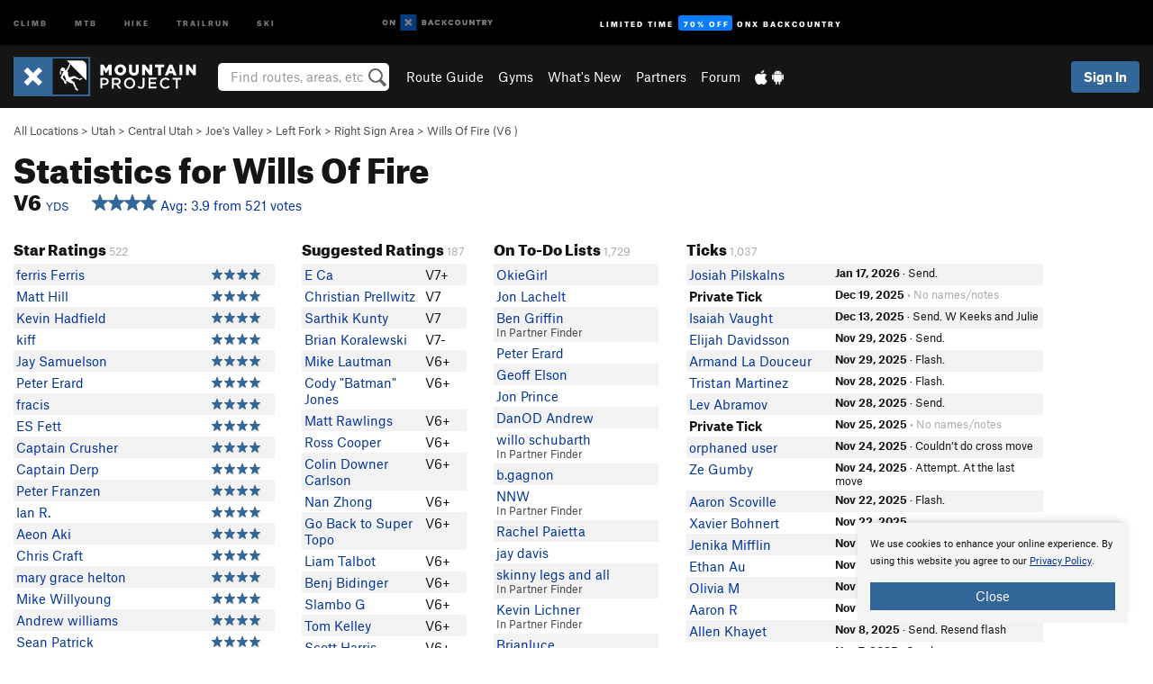

--- FILE ---
content_type: text/html; charset=utf-8
request_url: https://www.google.com/recaptcha/enterprise/anchor?ar=1&k=6LdFNV0jAAAAAJb9kqjVRGnzoAzDwSuJU1LLcyLn&co=aHR0cHM6Ly93d3cubW91bnRhaW5wcm9qZWN0LmNvbTo0NDM.&hl=en&v=N67nZn4AqZkNcbeMu4prBgzg&size=invisible&anchor-ms=20000&execute-ms=30000&cb=hl5an1w0026a
body_size: 48612
content:
<!DOCTYPE HTML><html dir="ltr" lang="en"><head><meta http-equiv="Content-Type" content="text/html; charset=UTF-8">
<meta http-equiv="X-UA-Compatible" content="IE=edge">
<title>reCAPTCHA</title>
<style type="text/css">
/* cyrillic-ext */
@font-face {
  font-family: 'Roboto';
  font-style: normal;
  font-weight: 400;
  font-stretch: 100%;
  src: url(//fonts.gstatic.com/s/roboto/v48/KFO7CnqEu92Fr1ME7kSn66aGLdTylUAMa3GUBHMdazTgWw.woff2) format('woff2');
  unicode-range: U+0460-052F, U+1C80-1C8A, U+20B4, U+2DE0-2DFF, U+A640-A69F, U+FE2E-FE2F;
}
/* cyrillic */
@font-face {
  font-family: 'Roboto';
  font-style: normal;
  font-weight: 400;
  font-stretch: 100%;
  src: url(//fonts.gstatic.com/s/roboto/v48/KFO7CnqEu92Fr1ME7kSn66aGLdTylUAMa3iUBHMdazTgWw.woff2) format('woff2');
  unicode-range: U+0301, U+0400-045F, U+0490-0491, U+04B0-04B1, U+2116;
}
/* greek-ext */
@font-face {
  font-family: 'Roboto';
  font-style: normal;
  font-weight: 400;
  font-stretch: 100%;
  src: url(//fonts.gstatic.com/s/roboto/v48/KFO7CnqEu92Fr1ME7kSn66aGLdTylUAMa3CUBHMdazTgWw.woff2) format('woff2');
  unicode-range: U+1F00-1FFF;
}
/* greek */
@font-face {
  font-family: 'Roboto';
  font-style: normal;
  font-weight: 400;
  font-stretch: 100%;
  src: url(//fonts.gstatic.com/s/roboto/v48/KFO7CnqEu92Fr1ME7kSn66aGLdTylUAMa3-UBHMdazTgWw.woff2) format('woff2');
  unicode-range: U+0370-0377, U+037A-037F, U+0384-038A, U+038C, U+038E-03A1, U+03A3-03FF;
}
/* math */
@font-face {
  font-family: 'Roboto';
  font-style: normal;
  font-weight: 400;
  font-stretch: 100%;
  src: url(//fonts.gstatic.com/s/roboto/v48/KFO7CnqEu92Fr1ME7kSn66aGLdTylUAMawCUBHMdazTgWw.woff2) format('woff2');
  unicode-range: U+0302-0303, U+0305, U+0307-0308, U+0310, U+0312, U+0315, U+031A, U+0326-0327, U+032C, U+032F-0330, U+0332-0333, U+0338, U+033A, U+0346, U+034D, U+0391-03A1, U+03A3-03A9, U+03B1-03C9, U+03D1, U+03D5-03D6, U+03F0-03F1, U+03F4-03F5, U+2016-2017, U+2034-2038, U+203C, U+2040, U+2043, U+2047, U+2050, U+2057, U+205F, U+2070-2071, U+2074-208E, U+2090-209C, U+20D0-20DC, U+20E1, U+20E5-20EF, U+2100-2112, U+2114-2115, U+2117-2121, U+2123-214F, U+2190, U+2192, U+2194-21AE, U+21B0-21E5, U+21F1-21F2, U+21F4-2211, U+2213-2214, U+2216-22FF, U+2308-230B, U+2310, U+2319, U+231C-2321, U+2336-237A, U+237C, U+2395, U+239B-23B7, U+23D0, U+23DC-23E1, U+2474-2475, U+25AF, U+25B3, U+25B7, U+25BD, U+25C1, U+25CA, U+25CC, U+25FB, U+266D-266F, U+27C0-27FF, U+2900-2AFF, U+2B0E-2B11, U+2B30-2B4C, U+2BFE, U+3030, U+FF5B, U+FF5D, U+1D400-1D7FF, U+1EE00-1EEFF;
}
/* symbols */
@font-face {
  font-family: 'Roboto';
  font-style: normal;
  font-weight: 400;
  font-stretch: 100%;
  src: url(//fonts.gstatic.com/s/roboto/v48/KFO7CnqEu92Fr1ME7kSn66aGLdTylUAMaxKUBHMdazTgWw.woff2) format('woff2');
  unicode-range: U+0001-000C, U+000E-001F, U+007F-009F, U+20DD-20E0, U+20E2-20E4, U+2150-218F, U+2190, U+2192, U+2194-2199, U+21AF, U+21E6-21F0, U+21F3, U+2218-2219, U+2299, U+22C4-22C6, U+2300-243F, U+2440-244A, U+2460-24FF, U+25A0-27BF, U+2800-28FF, U+2921-2922, U+2981, U+29BF, U+29EB, U+2B00-2BFF, U+4DC0-4DFF, U+FFF9-FFFB, U+10140-1018E, U+10190-1019C, U+101A0, U+101D0-101FD, U+102E0-102FB, U+10E60-10E7E, U+1D2C0-1D2D3, U+1D2E0-1D37F, U+1F000-1F0FF, U+1F100-1F1AD, U+1F1E6-1F1FF, U+1F30D-1F30F, U+1F315, U+1F31C, U+1F31E, U+1F320-1F32C, U+1F336, U+1F378, U+1F37D, U+1F382, U+1F393-1F39F, U+1F3A7-1F3A8, U+1F3AC-1F3AF, U+1F3C2, U+1F3C4-1F3C6, U+1F3CA-1F3CE, U+1F3D4-1F3E0, U+1F3ED, U+1F3F1-1F3F3, U+1F3F5-1F3F7, U+1F408, U+1F415, U+1F41F, U+1F426, U+1F43F, U+1F441-1F442, U+1F444, U+1F446-1F449, U+1F44C-1F44E, U+1F453, U+1F46A, U+1F47D, U+1F4A3, U+1F4B0, U+1F4B3, U+1F4B9, U+1F4BB, U+1F4BF, U+1F4C8-1F4CB, U+1F4D6, U+1F4DA, U+1F4DF, U+1F4E3-1F4E6, U+1F4EA-1F4ED, U+1F4F7, U+1F4F9-1F4FB, U+1F4FD-1F4FE, U+1F503, U+1F507-1F50B, U+1F50D, U+1F512-1F513, U+1F53E-1F54A, U+1F54F-1F5FA, U+1F610, U+1F650-1F67F, U+1F687, U+1F68D, U+1F691, U+1F694, U+1F698, U+1F6AD, U+1F6B2, U+1F6B9-1F6BA, U+1F6BC, U+1F6C6-1F6CF, U+1F6D3-1F6D7, U+1F6E0-1F6EA, U+1F6F0-1F6F3, U+1F6F7-1F6FC, U+1F700-1F7FF, U+1F800-1F80B, U+1F810-1F847, U+1F850-1F859, U+1F860-1F887, U+1F890-1F8AD, U+1F8B0-1F8BB, U+1F8C0-1F8C1, U+1F900-1F90B, U+1F93B, U+1F946, U+1F984, U+1F996, U+1F9E9, U+1FA00-1FA6F, U+1FA70-1FA7C, U+1FA80-1FA89, U+1FA8F-1FAC6, U+1FACE-1FADC, U+1FADF-1FAE9, U+1FAF0-1FAF8, U+1FB00-1FBFF;
}
/* vietnamese */
@font-face {
  font-family: 'Roboto';
  font-style: normal;
  font-weight: 400;
  font-stretch: 100%;
  src: url(//fonts.gstatic.com/s/roboto/v48/KFO7CnqEu92Fr1ME7kSn66aGLdTylUAMa3OUBHMdazTgWw.woff2) format('woff2');
  unicode-range: U+0102-0103, U+0110-0111, U+0128-0129, U+0168-0169, U+01A0-01A1, U+01AF-01B0, U+0300-0301, U+0303-0304, U+0308-0309, U+0323, U+0329, U+1EA0-1EF9, U+20AB;
}
/* latin-ext */
@font-face {
  font-family: 'Roboto';
  font-style: normal;
  font-weight: 400;
  font-stretch: 100%;
  src: url(//fonts.gstatic.com/s/roboto/v48/KFO7CnqEu92Fr1ME7kSn66aGLdTylUAMa3KUBHMdazTgWw.woff2) format('woff2');
  unicode-range: U+0100-02BA, U+02BD-02C5, U+02C7-02CC, U+02CE-02D7, U+02DD-02FF, U+0304, U+0308, U+0329, U+1D00-1DBF, U+1E00-1E9F, U+1EF2-1EFF, U+2020, U+20A0-20AB, U+20AD-20C0, U+2113, U+2C60-2C7F, U+A720-A7FF;
}
/* latin */
@font-face {
  font-family: 'Roboto';
  font-style: normal;
  font-weight: 400;
  font-stretch: 100%;
  src: url(//fonts.gstatic.com/s/roboto/v48/KFO7CnqEu92Fr1ME7kSn66aGLdTylUAMa3yUBHMdazQ.woff2) format('woff2');
  unicode-range: U+0000-00FF, U+0131, U+0152-0153, U+02BB-02BC, U+02C6, U+02DA, U+02DC, U+0304, U+0308, U+0329, U+2000-206F, U+20AC, U+2122, U+2191, U+2193, U+2212, U+2215, U+FEFF, U+FFFD;
}
/* cyrillic-ext */
@font-face {
  font-family: 'Roboto';
  font-style: normal;
  font-weight: 500;
  font-stretch: 100%;
  src: url(//fonts.gstatic.com/s/roboto/v48/KFO7CnqEu92Fr1ME7kSn66aGLdTylUAMa3GUBHMdazTgWw.woff2) format('woff2');
  unicode-range: U+0460-052F, U+1C80-1C8A, U+20B4, U+2DE0-2DFF, U+A640-A69F, U+FE2E-FE2F;
}
/* cyrillic */
@font-face {
  font-family: 'Roboto';
  font-style: normal;
  font-weight: 500;
  font-stretch: 100%;
  src: url(//fonts.gstatic.com/s/roboto/v48/KFO7CnqEu92Fr1ME7kSn66aGLdTylUAMa3iUBHMdazTgWw.woff2) format('woff2');
  unicode-range: U+0301, U+0400-045F, U+0490-0491, U+04B0-04B1, U+2116;
}
/* greek-ext */
@font-face {
  font-family: 'Roboto';
  font-style: normal;
  font-weight: 500;
  font-stretch: 100%;
  src: url(//fonts.gstatic.com/s/roboto/v48/KFO7CnqEu92Fr1ME7kSn66aGLdTylUAMa3CUBHMdazTgWw.woff2) format('woff2');
  unicode-range: U+1F00-1FFF;
}
/* greek */
@font-face {
  font-family: 'Roboto';
  font-style: normal;
  font-weight: 500;
  font-stretch: 100%;
  src: url(//fonts.gstatic.com/s/roboto/v48/KFO7CnqEu92Fr1ME7kSn66aGLdTylUAMa3-UBHMdazTgWw.woff2) format('woff2');
  unicode-range: U+0370-0377, U+037A-037F, U+0384-038A, U+038C, U+038E-03A1, U+03A3-03FF;
}
/* math */
@font-face {
  font-family: 'Roboto';
  font-style: normal;
  font-weight: 500;
  font-stretch: 100%;
  src: url(//fonts.gstatic.com/s/roboto/v48/KFO7CnqEu92Fr1ME7kSn66aGLdTylUAMawCUBHMdazTgWw.woff2) format('woff2');
  unicode-range: U+0302-0303, U+0305, U+0307-0308, U+0310, U+0312, U+0315, U+031A, U+0326-0327, U+032C, U+032F-0330, U+0332-0333, U+0338, U+033A, U+0346, U+034D, U+0391-03A1, U+03A3-03A9, U+03B1-03C9, U+03D1, U+03D5-03D6, U+03F0-03F1, U+03F4-03F5, U+2016-2017, U+2034-2038, U+203C, U+2040, U+2043, U+2047, U+2050, U+2057, U+205F, U+2070-2071, U+2074-208E, U+2090-209C, U+20D0-20DC, U+20E1, U+20E5-20EF, U+2100-2112, U+2114-2115, U+2117-2121, U+2123-214F, U+2190, U+2192, U+2194-21AE, U+21B0-21E5, U+21F1-21F2, U+21F4-2211, U+2213-2214, U+2216-22FF, U+2308-230B, U+2310, U+2319, U+231C-2321, U+2336-237A, U+237C, U+2395, U+239B-23B7, U+23D0, U+23DC-23E1, U+2474-2475, U+25AF, U+25B3, U+25B7, U+25BD, U+25C1, U+25CA, U+25CC, U+25FB, U+266D-266F, U+27C0-27FF, U+2900-2AFF, U+2B0E-2B11, U+2B30-2B4C, U+2BFE, U+3030, U+FF5B, U+FF5D, U+1D400-1D7FF, U+1EE00-1EEFF;
}
/* symbols */
@font-face {
  font-family: 'Roboto';
  font-style: normal;
  font-weight: 500;
  font-stretch: 100%;
  src: url(//fonts.gstatic.com/s/roboto/v48/KFO7CnqEu92Fr1ME7kSn66aGLdTylUAMaxKUBHMdazTgWw.woff2) format('woff2');
  unicode-range: U+0001-000C, U+000E-001F, U+007F-009F, U+20DD-20E0, U+20E2-20E4, U+2150-218F, U+2190, U+2192, U+2194-2199, U+21AF, U+21E6-21F0, U+21F3, U+2218-2219, U+2299, U+22C4-22C6, U+2300-243F, U+2440-244A, U+2460-24FF, U+25A0-27BF, U+2800-28FF, U+2921-2922, U+2981, U+29BF, U+29EB, U+2B00-2BFF, U+4DC0-4DFF, U+FFF9-FFFB, U+10140-1018E, U+10190-1019C, U+101A0, U+101D0-101FD, U+102E0-102FB, U+10E60-10E7E, U+1D2C0-1D2D3, U+1D2E0-1D37F, U+1F000-1F0FF, U+1F100-1F1AD, U+1F1E6-1F1FF, U+1F30D-1F30F, U+1F315, U+1F31C, U+1F31E, U+1F320-1F32C, U+1F336, U+1F378, U+1F37D, U+1F382, U+1F393-1F39F, U+1F3A7-1F3A8, U+1F3AC-1F3AF, U+1F3C2, U+1F3C4-1F3C6, U+1F3CA-1F3CE, U+1F3D4-1F3E0, U+1F3ED, U+1F3F1-1F3F3, U+1F3F5-1F3F7, U+1F408, U+1F415, U+1F41F, U+1F426, U+1F43F, U+1F441-1F442, U+1F444, U+1F446-1F449, U+1F44C-1F44E, U+1F453, U+1F46A, U+1F47D, U+1F4A3, U+1F4B0, U+1F4B3, U+1F4B9, U+1F4BB, U+1F4BF, U+1F4C8-1F4CB, U+1F4D6, U+1F4DA, U+1F4DF, U+1F4E3-1F4E6, U+1F4EA-1F4ED, U+1F4F7, U+1F4F9-1F4FB, U+1F4FD-1F4FE, U+1F503, U+1F507-1F50B, U+1F50D, U+1F512-1F513, U+1F53E-1F54A, U+1F54F-1F5FA, U+1F610, U+1F650-1F67F, U+1F687, U+1F68D, U+1F691, U+1F694, U+1F698, U+1F6AD, U+1F6B2, U+1F6B9-1F6BA, U+1F6BC, U+1F6C6-1F6CF, U+1F6D3-1F6D7, U+1F6E0-1F6EA, U+1F6F0-1F6F3, U+1F6F7-1F6FC, U+1F700-1F7FF, U+1F800-1F80B, U+1F810-1F847, U+1F850-1F859, U+1F860-1F887, U+1F890-1F8AD, U+1F8B0-1F8BB, U+1F8C0-1F8C1, U+1F900-1F90B, U+1F93B, U+1F946, U+1F984, U+1F996, U+1F9E9, U+1FA00-1FA6F, U+1FA70-1FA7C, U+1FA80-1FA89, U+1FA8F-1FAC6, U+1FACE-1FADC, U+1FADF-1FAE9, U+1FAF0-1FAF8, U+1FB00-1FBFF;
}
/* vietnamese */
@font-face {
  font-family: 'Roboto';
  font-style: normal;
  font-weight: 500;
  font-stretch: 100%;
  src: url(//fonts.gstatic.com/s/roboto/v48/KFO7CnqEu92Fr1ME7kSn66aGLdTylUAMa3OUBHMdazTgWw.woff2) format('woff2');
  unicode-range: U+0102-0103, U+0110-0111, U+0128-0129, U+0168-0169, U+01A0-01A1, U+01AF-01B0, U+0300-0301, U+0303-0304, U+0308-0309, U+0323, U+0329, U+1EA0-1EF9, U+20AB;
}
/* latin-ext */
@font-face {
  font-family: 'Roboto';
  font-style: normal;
  font-weight: 500;
  font-stretch: 100%;
  src: url(//fonts.gstatic.com/s/roboto/v48/KFO7CnqEu92Fr1ME7kSn66aGLdTylUAMa3KUBHMdazTgWw.woff2) format('woff2');
  unicode-range: U+0100-02BA, U+02BD-02C5, U+02C7-02CC, U+02CE-02D7, U+02DD-02FF, U+0304, U+0308, U+0329, U+1D00-1DBF, U+1E00-1E9F, U+1EF2-1EFF, U+2020, U+20A0-20AB, U+20AD-20C0, U+2113, U+2C60-2C7F, U+A720-A7FF;
}
/* latin */
@font-face {
  font-family: 'Roboto';
  font-style: normal;
  font-weight: 500;
  font-stretch: 100%;
  src: url(//fonts.gstatic.com/s/roboto/v48/KFO7CnqEu92Fr1ME7kSn66aGLdTylUAMa3yUBHMdazQ.woff2) format('woff2');
  unicode-range: U+0000-00FF, U+0131, U+0152-0153, U+02BB-02BC, U+02C6, U+02DA, U+02DC, U+0304, U+0308, U+0329, U+2000-206F, U+20AC, U+2122, U+2191, U+2193, U+2212, U+2215, U+FEFF, U+FFFD;
}
/* cyrillic-ext */
@font-face {
  font-family: 'Roboto';
  font-style: normal;
  font-weight: 900;
  font-stretch: 100%;
  src: url(//fonts.gstatic.com/s/roboto/v48/KFO7CnqEu92Fr1ME7kSn66aGLdTylUAMa3GUBHMdazTgWw.woff2) format('woff2');
  unicode-range: U+0460-052F, U+1C80-1C8A, U+20B4, U+2DE0-2DFF, U+A640-A69F, U+FE2E-FE2F;
}
/* cyrillic */
@font-face {
  font-family: 'Roboto';
  font-style: normal;
  font-weight: 900;
  font-stretch: 100%;
  src: url(//fonts.gstatic.com/s/roboto/v48/KFO7CnqEu92Fr1ME7kSn66aGLdTylUAMa3iUBHMdazTgWw.woff2) format('woff2');
  unicode-range: U+0301, U+0400-045F, U+0490-0491, U+04B0-04B1, U+2116;
}
/* greek-ext */
@font-face {
  font-family: 'Roboto';
  font-style: normal;
  font-weight: 900;
  font-stretch: 100%;
  src: url(//fonts.gstatic.com/s/roboto/v48/KFO7CnqEu92Fr1ME7kSn66aGLdTylUAMa3CUBHMdazTgWw.woff2) format('woff2');
  unicode-range: U+1F00-1FFF;
}
/* greek */
@font-face {
  font-family: 'Roboto';
  font-style: normal;
  font-weight: 900;
  font-stretch: 100%;
  src: url(//fonts.gstatic.com/s/roboto/v48/KFO7CnqEu92Fr1ME7kSn66aGLdTylUAMa3-UBHMdazTgWw.woff2) format('woff2');
  unicode-range: U+0370-0377, U+037A-037F, U+0384-038A, U+038C, U+038E-03A1, U+03A3-03FF;
}
/* math */
@font-face {
  font-family: 'Roboto';
  font-style: normal;
  font-weight: 900;
  font-stretch: 100%;
  src: url(//fonts.gstatic.com/s/roboto/v48/KFO7CnqEu92Fr1ME7kSn66aGLdTylUAMawCUBHMdazTgWw.woff2) format('woff2');
  unicode-range: U+0302-0303, U+0305, U+0307-0308, U+0310, U+0312, U+0315, U+031A, U+0326-0327, U+032C, U+032F-0330, U+0332-0333, U+0338, U+033A, U+0346, U+034D, U+0391-03A1, U+03A3-03A9, U+03B1-03C9, U+03D1, U+03D5-03D6, U+03F0-03F1, U+03F4-03F5, U+2016-2017, U+2034-2038, U+203C, U+2040, U+2043, U+2047, U+2050, U+2057, U+205F, U+2070-2071, U+2074-208E, U+2090-209C, U+20D0-20DC, U+20E1, U+20E5-20EF, U+2100-2112, U+2114-2115, U+2117-2121, U+2123-214F, U+2190, U+2192, U+2194-21AE, U+21B0-21E5, U+21F1-21F2, U+21F4-2211, U+2213-2214, U+2216-22FF, U+2308-230B, U+2310, U+2319, U+231C-2321, U+2336-237A, U+237C, U+2395, U+239B-23B7, U+23D0, U+23DC-23E1, U+2474-2475, U+25AF, U+25B3, U+25B7, U+25BD, U+25C1, U+25CA, U+25CC, U+25FB, U+266D-266F, U+27C0-27FF, U+2900-2AFF, U+2B0E-2B11, U+2B30-2B4C, U+2BFE, U+3030, U+FF5B, U+FF5D, U+1D400-1D7FF, U+1EE00-1EEFF;
}
/* symbols */
@font-face {
  font-family: 'Roboto';
  font-style: normal;
  font-weight: 900;
  font-stretch: 100%;
  src: url(//fonts.gstatic.com/s/roboto/v48/KFO7CnqEu92Fr1ME7kSn66aGLdTylUAMaxKUBHMdazTgWw.woff2) format('woff2');
  unicode-range: U+0001-000C, U+000E-001F, U+007F-009F, U+20DD-20E0, U+20E2-20E4, U+2150-218F, U+2190, U+2192, U+2194-2199, U+21AF, U+21E6-21F0, U+21F3, U+2218-2219, U+2299, U+22C4-22C6, U+2300-243F, U+2440-244A, U+2460-24FF, U+25A0-27BF, U+2800-28FF, U+2921-2922, U+2981, U+29BF, U+29EB, U+2B00-2BFF, U+4DC0-4DFF, U+FFF9-FFFB, U+10140-1018E, U+10190-1019C, U+101A0, U+101D0-101FD, U+102E0-102FB, U+10E60-10E7E, U+1D2C0-1D2D3, U+1D2E0-1D37F, U+1F000-1F0FF, U+1F100-1F1AD, U+1F1E6-1F1FF, U+1F30D-1F30F, U+1F315, U+1F31C, U+1F31E, U+1F320-1F32C, U+1F336, U+1F378, U+1F37D, U+1F382, U+1F393-1F39F, U+1F3A7-1F3A8, U+1F3AC-1F3AF, U+1F3C2, U+1F3C4-1F3C6, U+1F3CA-1F3CE, U+1F3D4-1F3E0, U+1F3ED, U+1F3F1-1F3F3, U+1F3F5-1F3F7, U+1F408, U+1F415, U+1F41F, U+1F426, U+1F43F, U+1F441-1F442, U+1F444, U+1F446-1F449, U+1F44C-1F44E, U+1F453, U+1F46A, U+1F47D, U+1F4A3, U+1F4B0, U+1F4B3, U+1F4B9, U+1F4BB, U+1F4BF, U+1F4C8-1F4CB, U+1F4D6, U+1F4DA, U+1F4DF, U+1F4E3-1F4E6, U+1F4EA-1F4ED, U+1F4F7, U+1F4F9-1F4FB, U+1F4FD-1F4FE, U+1F503, U+1F507-1F50B, U+1F50D, U+1F512-1F513, U+1F53E-1F54A, U+1F54F-1F5FA, U+1F610, U+1F650-1F67F, U+1F687, U+1F68D, U+1F691, U+1F694, U+1F698, U+1F6AD, U+1F6B2, U+1F6B9-1F6BA, U+1F6BC, U+1F6C6-1F6CF, U+1F6D3-1F6D7, U+1F6E0-1F6EA, U+1F6F0-1F6F3, U+1F6F7-1F6FC, U+1F700-1F7FF, U+1F800-1F80B, U+1F810-1F847, U+1F850-1F859, U+1F860-1F887, U+1F890-1F8AD, U+1F8B0-1F8BB, U+1F8C0-1F8C1, U+1F900-1F90B, U+1F93B, U+1F946, U+1F984, U+1F996, U+1F9E9, U+1FA00-1FA6F, U+1FA70-1FA7C, U+1FA80-1FA89, U+1FA8F-1FAC6, U+1FACE-1FADC, U+1FADF-1FAE9, U+1FAF0-1FAF8, U+1FB00-1FBFF;
}
/* vietnamese */
@font-face {
  font-family: 'Roboto';
  font-style: normal;
  font-weight: 900;
  font-stretch: 100%;
  src: url(//fonts.gstatic.com/s/roboto/v48/KFO7CnqEu92Fr1ME7kSn66aGLdTylUAMa3OUBHMdazTgWw.woff2) format('woff2');
  unicode-range: U+0102-0103, U+0110-0111, U+0128-0129, U+0168-0169, U+01A0-01A1, U+01AF-01B0, U+0300-0301, U+0303-0304, U+0308-0309, U+0323, U+0329, U+1EA0-1EF9, U+20AB;
}
/* latin-ext */
@font-face {
  font-family: 'Roboto';
  font-style: normal;
  font-weight: 900;
  font-stretch: 100%;
  src: url(//fonts.gstatic.com/s/roboto/v48/KFO7CnqEu92Fr1ME7kSn66aGLdTylUAMa3KUBHMdazTgWw.woff2) format('woff2');
  unicode-range: U+0100-02BA, U+02BD-02C5, U+02C7-02CC, U+02CE-02D7, U+02DD-02FF, U+0304, U+0308, U+0329, U+1D00-1DBF, U+1E00-1E9F, U+1EF2-1EFF, U+2020, U+20A0-20AB, U+20AD-20C0, U+2113, U+2C60-2C7F, U+A720-A7FF;
}
/* latin */
@font-face {
  font-family: 'Roboto';
  font-style: normal;
  font-weight: 900;
  font-stretch: 100%;
  src: url(//fonts.gstatic.com/s/roboto/v48/KFO7CnqEu92Fr1ME7kSn66aGLdTylUAMa3yUBHMdazQ.woff2) format('woff2');
  unicode-range: U+0000-00FF, U+0131, U+0152-0153, U+02BB-02BC, U+02C6, U+02DA, U+02DC, U+0304, U+0308, U+0329, U+2000-206F, U+20AC, U+2122, U+2191, U+2193, U+2212, U+2215, U+FEFF, U+FFFD;
}

</style>
<link rel="stylesheet" type="text/css" href="https://www.gstatic.com/recaptcha/releases/N67nZn4AqZkNcbeMu4prBgzg/styles__ltr.css">
<script nonce="9tVapCBjdUCOY9rUXsrBEA" type="text/javascript">window['__recaptcha_api'] = 'https://www.google.com/recaptcha/enterprise/';</script>
<script type="text/javascript" src="https://www.gstatic.com/recaptcha/releases/N67nZn4AqZkNcbeMu4prBgzg/recaptcha__en.js" nonce="9tVapCBjdUCOY9rUXsrBEA">
      
    </script></head>
<body><div id="rc-anchor-alert" class="rc-anchor-alert"></div>
<input type="hidden" id="recaptcha-token" value="[base64]">
<script type="text/javascript" nonce="9tVapCBjdUCOY9rUXsrBEA">
      recaptcha.anchor.Main.init("[\x22ainput\x22,[\x22bgdata\x22,\x22\x22,\[base64]/[base64]/[base64]/ZyhXLGgpOnEoW04sMjEsbF0sVywwKSxoKSxmYWxzZSxmYWxzZSl9Y2F0Y2goayl7RygzNTgsVyk/[base64]/[base64]/[base64]/[base64]/[base64]/[base64]/[base64]/bmV3IEJbT10oRFswXSk6dz09Mj9uZXcgQltPXShEWzBdLERbMV0pOnc9PTM/bmV3IEJbT10oRFswXSxEWzFdLERbMl0pOnc9PTQ/[base64]/[base64]/[base64]/[base64]/[base64]\\u003d\x22,\[base64]\x22,\[base64]/[base64]/H8OQwqjDhcO7w6ciwoVSw4w9LjnCg8KOJcKONsO3QnDDuVnDuMKfw7bDm0IfwqR1w4vDqcORwqhmwqHCssK4RcKlesKhIcKLdGPDgVNywqLDrWtDfTTCtcOZYn9TGsO7MMKiw5d/[base64]/CrcOkw5/DncOlWsK3w5Qtw6lgBsKdw4kVwpzDhjkBX1o3w75DwqpOJhl5T8O4wobCg8Kfw6TCmSDDpgIkJMOlecOCQMORw7PCmMOTbgfDo2NlASvDs8OKMcOuL2o/aMO/K2zDi8OQPsK+wqbCosOfD8KYw6LDl3TDkibChlXCuMOdw6nDhsKgM2U4HXt2CQzClMO5w4HCsMKEwqrDj8OLTsKVPSliDHMqwpwZU8ObIj7Dh8KBwokQw5HChFAkwrXCt8K/wp/CsDvDn8OAw63DscO9woZOwpdsFsKrwo7DmMKZLcO/OMOXwrXCosO0C0PCuDzDhW3CoMOFw619GkpNBMKwwokdFcKxwo3DsMOHZBjDlcO/[base64]/DmcOuwpvDrFhVwpM2woYKSsKBPsKbXSoCDsKvw6XCq2JWembDjMOSXR1RH8K+dDE5wq9oUHnDu8KRPsKNSBHDlEDChWY1C8O6wrYqcg0vFVLDpsOXBXzDlcOyw6lpPMKXwrrDh8Ole8OiWcK9wqHClsK1w4nDjz1tw7jCn8KYYsK9CcKDV8KDCU3Cs0/Dj8OiGcOVLGQfwphwwqnCl0vDiFsnMMKAPljCrXktwoY0JmjDqT3Cm0jCvEfDpcOBw4LDhsOfwrjCkhTDpVvDssOhwoJ2G8K0w70Zw6fChX1LwqVuBmzDoH7DrcKhwpwGEk3CrzPDi8KydWjDoX4SB1MhwpM8K8OAw5DCs8OrbMKkBDpdegE/wpxIw6vCu8O5A1tkRsKGw64zw6xCbmsFGVHDtMKXRy8oKSTDqsOPwp/Du3/CuMKiSiBPWjzCt8OXdgPCp8Kvw6TDtCTDmSoJXMKvwpJVw5bDv389w6jDuQtnM8Obwoxcw7BGw61YScKddsKzPcOvfsKhw7o8wr8Lw60DWcOmIsO8V8O/w4jCt8OzwpbDlEUKw6vDoF1rXMOQUcOFQMOXdMK2Vjx9BsO8w7bCi8K7wqDCssKZZEdXcsKRAX5QwrjDsMKSwqzChcKkHMOfCQd3SxEZTmVdXMODTsKWwpzCh8KLwqhUw4/[base64]/DrcKHwqHDvinDqkHChk7CsMKGw6soGijDhjjCqT7CrsKhOMO4w4dowq0VcMKlLUdRw4twQHp/wonCvMOWLMKgIA7DrUPCucOtwoXCtxBswrLDn1DDt2cHFC7DiUEfUDLDnsOTJcO+w68Vw58ww58PQSJ3NkfCt8Kyw7zCvE99w7TCgC7DsS/[base64]/Dm3xXasOrbCzCncOxJ8OKQz4XDcOGwoJNw489w5LChhrCgF5tw4YdeVzCjsOOw73DgcKMwroZRiQ8w6dOw5bDiMKKw5IDwo8bwpPCjmgkw61ww715w5d6w6xlw7nCisKSFHfCmVFywrdtUSwmwqLCpMKSWcKtCz/Cq8KJYMKMw6DDqsOcDsKew7LCrsOWwrVew6UdB8Kaw6gAw64YFFtyVVxIBsKdfEvDmsKFV8Otd8OAw44Iw6kuWQIpQMO8wozDjAQCJ8KFw57CvsOCwrjDjAAPwqrDmWpgwr1ww7JIw7DDvMObw60saMKSZE0rejLCtQpPw4V7Jn9gwp/Ci8Knw4DDoWRnw43ChMOBIzTDhsOjwqTDqMK6wprCp1HDrcK0ccOtC8Kbwp/CqMK4w6DCnMKsw4zDkMK0wrlBSCM3wqPDtX7CjQpIQcKMUcKjwrDCkMOawo0Yw43Ck8OHw7dcVA1vAzd1wqdLw6jDoMOvWsKPNxPCm8KtwrPDvsKef8OIU8OxR8KOJcKxOxDDnCfDuBTDjA/Cr8O/[base64]/w7TDpjTCtx11ZjnDicKQwoLClcK9H8Kbw4PDmkfCmsOrZsKBRVMfw4bCg8OuE2kqVcKkVBEiwpV6w7kiwpY/CcKnLVXDssK7w7gUFcKnSBMjw6RgworDvBUUbsKjFELCnsOeLHTCmsKTMCdew6J5w7I7JcKSw5vCqMOzAsOgcjEmw7HDnsORw5MGNcKEw4wyw57DqSZqeMOYMQbDi8OofyjDnXPCpXTCisKbwpLDvsK7LgTCrsO6eBEhwpZ/LzotwqIMYVnDmD3DszYya8OgWMKTwrPDuknDsMO0w7HDoUXDiV/DlVjDv8KRw7pow64yAFs5DsK+wqXCknbCgcO8wofCkThoA2laTX7DqBJSw7/DtCY9woZMBUrDmMKlw5rDnsOsZWDCoBHCvsOTFsO+EzwpwqjDgsOSwp/ClF8YAsKwBsOkwpXCvELCmiHDj2PCjmHCnXZrU8KLFXpoIgsxwo5JfMORw6gvesKgdjUOdWzCnx3Ci8K7JCbCjg8TE8K2KHHDh8OoB0vCusO7YcODAgYZw7XDhsOQfS3CmMObbE/DuRQgwoFlwp52wpYqwpAtwrcPOGrDm1HCv8OSCw0NORLCkMKvwq8QG3HCvcOpQFLCsBHDucK1KsKhBcKHG8Ojw7V3w7jDjW7Crk/DviICwqnCoMKibV9qwplcOcOWdMONwqEsF8OiZGNXQEV7wqUWEwvCtSLCn8OCVEXCuMOPwrDDgsOZC2IEw7vCsMOyw5DDql/Cvg9TQixXfcKzIcOZPsOWTcKzwoc/[base64]/DcKqAG/Dkx5cwpnCuDzDhMKVw5A3EMObw6rChBMVGEHDoxB3D2rCnFU2w7zCtcKFw5pdYg0MDsOawojDq8OwTsKKwp1xw7QqPMO5w79QE8KTV3FmMmJtw5DDrMOzwoTCmMOEHSQ3wrcdWMKcRS3CkzDCsMKCwoxXOH4aw4h4w558SsOhEcOEwqsWcGw4bA/DmsKJWcOwQ8K8HsOXw70/woYqwojCjcKEw6kSIDfCgMKQw5I3LG3DosOGw6nCmcOpw7U7wrVUBkXDqxPDthrCi8OYw4rCmQ8EbcKxwoLDvF1lLTTDgxArwr5/C8KEWXpgaGnCsFFDw5BbwpLDphHDuUwJwoR/C2fCtCDCuMOSwrZTZH7DkMOCworCpMO6w4s4WcO9ZT7DmMOIRSVpw6FPZRl3YMO2K8KOX0XDpSsndEbCmFETw6N4NT3DmMOXbsOSw6/[base64]/[base64]/[base64]/Cg8O9MGfDt2dVw6BswpBqwoEWDhIew6DDpMKQQDnDoj4bwo3CmE5ffsKMw5zCrcKPw55Jw64pSsOFCSjCpRDDrxAiVMOdw7ALw57Dl3V7w7Q2EMKbw7jCgcOTOyzDpip9wrXCtxozwppzN2rDoCfDgMKEwp3CknDCmwbDihEkLsKHwojCmMKzw5/Cn2UIw77Dv8OeXCLCkcOew4bCsMOfcDpTwo7CsiIvOQYLw6PCnMKNwrbCrRhtP3fDhRPDusK/A8KlNSZkwr3DocOhG8OOw4tpw6hrw7zCj1DCqXocOlzDhcKBesKCw6g+w5PDm33DnFcRw7HCoX/CmsOHAF8sNgNATmjDsmZawp7CkWjDrcOGw5TCtw/DgsO4OcK7wpzCh8KWIcOaO2DDrXEpJsOpRkbCtMOwXcKaTMKtw6/CmMOKwpokw4PDv3vDnD8sSGpCbGHDiEbDrcKIQsOAw7nCu8K9wrrChMOmwrp1UAI0PQIYa3kCe8OZwrHCgSnDoXYjw71Lw6bDmcKLw5MZw7/[base64]/CjsOSw7PChQ7DgMOWwrXCv1AtHAfCn8Okw4dCacOvw4p5w4jCpgJSw41/SRNDa8OCwql3wqXCuMKCw7ZtbsOXGsOVecKwYn1Fwoojw53CnMOnw5fCrULDtGx4O1Mcw5vDji81w5AIL8Krw7ctV8KNMERCRFlwWsKDwonClwVQBcKqwqpXRcOVUcKCwpfCgGMsw5nDrcKWwoV9wo4AQ8KNw4jCv1TCjcKPworDj8OQWcK/TwvDhQfCrjLDiMKZwr3CpcO/[base64]/[base64]/CglomE0HDnjTCuMKOKsOTYlTCr093O8KJwrLDtTETwqnCly/CqcO0bsK8LyAOV8KUwrw4w70GccO9XMOtO3LDjMKDDkYMwoXCv0wWK8Kcw5TDmsOSw4DDgsKBw5hzw6Y2wpBQw6Fqw6LCkHxOw7UrBA3CrsOSVsOcwpBZw7vDqDZew5FZw7vCtnTDsz/CmcKtwq1eBsOHHMKMACTCgcK4c8KMw5NFw4fCmRFBw7ItK2HClDxiw4IWEEJHYW/CqcK2w6TDicOVZBR1wrfChGM1QsOYJDN3wpxSwovDjGjCg27Dlx7CosOpwp0nw6dxwpjDlsK7asOXexrCnMKrwqhFw6Bpw75zw4tEw5EkwrJvw7YNLVRzw7cGJjYnTR3Dsn89w5/[base64]/w7nCj0jDkcOKw5jCmDc+F8KtEk9HccOkdcO9wpHDgMO3wp0gwqTCmsOoTWrDnEoYwrHCllQkZsKSwpUFwr/CnQfDnlJfaGIiw6vDh8OAw5FRwrc7w5HDv8K8HmzDgsKkwrg1wr8COsO+bwTCkcODwpnCucKIwqjDuVhRw6LDmkAtwpsyeBzDpcONFi5kenonf8OkFMO+AkhkO8Ktw4TDgDVDwps+Q0LDqWYBw7nCr33ChsKkFwgmw4fClXkPwr3CmiEYU2nCm0nCskHCncKIwr/Dn8OsWUbDpjnCjsO+Oz1qw4XCoikBwoVnR8OlAMOmZkt8wp15IcKDDFNAwr8OwonCnsKzIMK6IB7CuznDimLDi3XCgsOHw4nDgcKCw6FTF8OEEAlWeVsvRRbDj2DChirCj1PDlWccPcK5AsKUwqHChhzDu2fDh8KHTD7Do8KDGMOuw4vDqsK/DcOnPcOsw603MUsPw5TDlj3CnMOnw73DlRHCiHnDrQFpw6vCucOfw4oKPsKkwrfCqinDrsKJKCDDnsOWwr0KdhZzKsO/[base64]/CsgU5eT/CrcOhwp98wogMAlQCw5/DmsOOJsKHBWbDpcOTw7vDmsKOw4PCnMOvwoLCnQvCgsKlwrUPw7rCusK6Cn/CigRSacKAwprDmMO9wr8ow7xIa8O9w4JxFcKmRMO7wpbDhTQMwpbDtMOnUMK1wpZlGm01wpx1w5/[base64]/Dp8KCN8KMwoDCoF/DoybCjsKuf1xpwrwbVQbCuEvCnTDCg8KwFHFmwrXDmmHCi8Odw7fDt8KfAB8vUMKawp/CpyLCssKSN08Fw6YKwr/Cg37DjC1JMcONw6zCgMOaOHbDv8KdTTbDqsOLVibCqMOkTFfCnTkZPMKvTMOWwp/CgsKJwqfCtEzDqsK+woJIecOGwq9wwpHCuFDCnQzCmsK6NQbCsATCocOvDEjDqcOyw5nCiFxKDMOdUi3DpMKnacOSeMKyw75awrFdwqbDlcKRwqPCicOQwq5+wpfDk8OVwpnDp3XDkEVvHgZidSh6w4tGKsKhwqxUwp7DpUIWNS/[base64]/Chk9FcTgzwojDmcKaA8OXwprDsB1ZwrMQFhzDi8K8cMOoLsO5YMOUwqLCq2tTw5fCgMKawqBNwqrChW3DrMOiTMOVwrttwrrClHfCkG5vGgnDh8K/woVIaF7DpWPClMO6JxrDvCpPYTPDvjrDq8OUw5wjWTBPCsKzw63CoWF6woLClMOlw7k0w6Inw4Q0wqdhBMKbw6XDicOqw5MKThN2UcKKcEPCjMK8F8Otw7g0w75Tw5NWYXovwr7Co8Okw6fDrUgIw7djwpVZw4Urw5fCnEvCpRbDmcOMTS3CoMOTeX/CkcKvLk3Di8OqdjtWaHQgwpzDvgsAwqg/w6hOw7Yvw7lWQXjCkXgoLMOfw6vCgMOEZMOnTlTCoURow4h9wrbCssOsMEMCwo/[base64]/DtMKIK8OVw7EwKyVtwpsvOXhaESBvNMOYAjnDp8K8UwgAwq4Tw7DDgsKIccKzQz3ChRtjw7IvAizCsnI/VMOPw63DrG7Ci39RAcOvfiZawojDq0xaw4M+UMOtw7vCssK1AMKAw4rCgWnDkVZyw59xwqrDpsO9wpxkPMK+wo3DhMKKw40tIMOxVMO/GwHCvj3CtcKrw75xFcOxMsK3wrVzK8KDw4rClHIGw5rDvDDDqj4eFAFVwr0qY8Knw7TDokjDkcKXwojDnCgnBsOaW8K2GGjDiA/[base64]/CgiPDryPDhAtiNsOgGlAHw5h1woPDjcKgw4rDqsKdYhBww7LDkQZXw6kIaid6aD7CoTzClHvDtcO2wqw9w77Du8Ogw78EM0w5SMOEwqnCkzbDm03CkcO/YMKhwqHCiivCu8KeK8KnwpsXEDYgfMOjw4VzJRzDq8OTUcKGw7zDrzcoBxHDswo7wqYZw4LDrTDDmgk7wp3CjMKnw7JBwpjCh0QhO8OrWUs0wrFZPcOlZw/ClMOVUQHCpwAnwotsf8KfCMOBw6lGXsKjfifDgVR5wp4jw6NqEAhMUMO9TcKgwohTVMK/W8O5RHMuwrbDuALDlcKNwr5/LEMvUxEhw4zDu8Oaw63CvsOBemPDk29CKcKfw40BIcOmw6/CoUpww4fCtsKAPAZAwrc6DcOwEMK3wrN4FE7DnE5MNsO0LyzCr8KsGcKlbkTDmn3DmMOqYxErw4BAwqnCpwLCqjLClxnCtcOXwrbCqMKmIsO/[base64]/Dl8KsMcO7W0LDlytwecODwpROwqgxw6ECw49UwrbCkChoWcKxWcOjwqwzwq/Dm8OrJMKpbRzDgcKSw7fCmMKnwroKK8KEw5rDkhIAR8KmwrA5YWVKcsOBwrRME012wrwOwqdAwrLDisKSw41qw499w7HCmzh0fcK4w7rCmcK6w5LDii/ChMKhLXl9w5kgFsK/w69NKF7CkUjCsFECwr/DjCXDs0nDkcK2Q8OTwqRywq/CgwnChkjDjcKZCSbDjsOVW8K/w6HDimxtJ1TCgcOWYEXChlVmw7vDl8OuXVvDtcOswq45w7EoEsK7MMKpW3nCrETCiBwDw5cDe1nDv8OKw5fCvcOJwqPCj8OJw512wrQ5wo7DpcK+wqHCmMKswoYww6DDhjfCiUQnw4zDnsKiwq/DpcOfw5jChcKoUlzDj8K/JmtVG8KUM8KKOyfCnMORw7ltw5nCnsOiwrHDjAQDR8KME8KcwpfCrMKjOyrCvRN7w4rDuMK4wqLDssKMw5QGw7tYw6fDhsOEw5bCksKNFMKzHTXDr8KoUsKESkXDlMKjDBrDicOnT0bDg8KOWsK7N8Otw4kpw5wswpFTw63DvxvCksOnfMKSw5XCoQHCnAQ/[base64]/[base64]/[base64]/[base64]/DkMOHKcKbwr7DjMK9fMOaw4rCgmtxd2weciPCoMOpw4tCLsK+LTFOw6HDnzvCoBjCvUdaNMK7woZAA8KIwo5uw6bDqMOLH1rDjcKaeE3CvmfCvMOBKcOkwpHCu3A1w5XCssO/[base64]/[base64]/Dj2oXdcK4GWA3wr5WEljCvj/DisO0wqNowpDCv8KqwqfDn2fDuhUBwqd0UsKowpwSw4rCgcOYSsK7w4HDrGEcw7U2acKVwqtwdXg2w63DvcKlP8OCw50BSyPChcO8Y8K7w43Cu8K7w7R5DsO0wq7CsMKqSMK0RDLDmcOxwq/CojfDnQ3CkcKnwqPCp8O7VsOawpfCnsOOcXrCrnTDsTPDjMOnwoFOwrzDoih/[base64]/Dm8KAIQPDnsOUNMOZwpzCgz0HXMO9wqZNwrFJw6hMw4BYM1fDu2vDjcK1ecKbw4Q6XMO3wozCqMKCw60wwrg/Ezgcw4fCpcO+Hm0ebAHCncK/w6Iww7cufVFbw7DCoMO+wqvDlmTDsMOkwo5tA8OWW1N6DSBcw6DDrnfCpsOwa8K3wrgVw5gjw69WaSLCjVdrf2BwQwjCv2/[base64]/[base64]/[base64]/w6XDsMKowolVw5tBFMO8ZxlDwqbDr8KeOkHDmgvClzAEaMKSwoIHG8K5aFRPw7/DugZ2esK9fcOWwpnDusKVMcKew6jCmVDDucOFVWQkSj8DeFbDhBXDr8KMPsK/JMO7FjrDsm8vKCQAGMO9w54mw7bDhioQGRBNCMOTw6RtfXxmYQR5w5pKwrlwNFhoUcKzwoFWwosKbUN7MnZWCRrCk8OPbHQnwovDs8KKIcKuG3jDmgTCrBwtSQfDvcKdXcKRD8OdwqLDlWPDkRZ6w5/[base64]/[base64]/CiMKZwoEoNwPCokZ0fMOCTsKQb8ORJcOOBMKow5gfU1bDsMKKaMKFeQlqUMKKwqIRwrjCuMK7wrk+w47DqMOlw7/DkF58S2ZZSzxDOD7Dn8KNw53Cs8OpYhVaEyrCs8KYJk9zw4t/f0gaw5ImVQ12L8Kiw6DCrFFpdsOrc8OYfcK/w7VEw6PDvjBLw4TDssOhTMKIBsOmcsOKwro3b2LCtmbChsKCesObDQXDhkdwJDp9wqkgw6zDncOnw6RzBMOtwrZmw5XCviNjwrLDkHrDkcOSHxxlwqciAVtPw7XCjWTDsMKPKcKOYiIodMKOwqLCvh7Cj8KuAsKRwozCkArDrloMN8KiPkTClcKgwqMYwpTDs0/Dm1J0w6JqcDbDjMKsDsOhwofDnytaHR14S8OnQMKfBCrCnsOpNsKKw4x9ecKGwrVQfcKJwrYOXxXDrMO2w5PDssOYw7ouSltKwp3Djn01THfCnQgMwq5YwpTDinV8wo8OESRUw6QawofDm8K/[base64]/[base64]/CgFDDrsOSw6TCocO5wprCpMKswplAQMK4JnJDwrcVSnpFw5wUwp/[base64]/ClsK4wqPCmcKLDcO+aBl/w7pcwroTw74Lw7kIwrjDmSTCkm7Cl8OAw4RML1BUwrbDj8KyXsK/X1kXwo0aGS0SScONQwkcAcO6BsO4w5LDscKlWm7CpcKeWxFoX3ZJwqnCjWvDiULDkAUHVMKvXS/[base64]/DkGtjwrUUw64sAhUdCR/ChhbDosOYOMOiBAbDuMK6w7MwIyRUwqXCmsOVWibCkEdww63DkcK9wpvCisOuccKDZRlESRdfwrcDwqR5w7N2wozCnzzDvEvDiA9yw5nDvkIow5lwZl5Zw7PCth7Dr8KXLy9dB2rDo3bCkcKMGlLCucOdw6tJfUMvw6g/[base64]/DukMrw6HCiyTDoTzDiMKsU1fDp3rCjsOhSUoHwrgmw50WOMOGYVV6w67Cvz3CvMKpLk3CvErCtjh0wpzDo23CqcOXwqvCrWVBZ8KdecKFw65PZMOpw6AAccOMwo/CnCkhdy0RLWPDkjZHwqQeT1wxaDcCw4sPwq3Dk0JfDcO6MDvDkCLCkgDDssKMcsKnw69cWmE5wrsPeHIVVMK4d20vwp7DhX5+wqxBYsKlFhUIIcOMw5PDjMOtwo7DosOLb8KSwrIgW8Ofw7/CocOuwojDuWkXRCDCsm8ZwrPCqzvDpxAhwrg+EMOgw6LDoMOiw7DDlsOZVCXCnQB7w6vCrsORAcORwq0Kw7PDgFzDmBzDoFnCkUd7DcO3WEHCmjZJwojCnU4kwpo/w6cKAm3DpsOaNMOFTcKxXsO5YsKpXMKBRy50e8KLDsK0EmBgwqvDmVDChGzDnSfCiE/[base64]/Dh8OfwozDsMKEwqN/JT3CqMKgIX4twrnDjsKDGxc4IcKew4vCgA3DlcOgW3EmwoHCgcK7E8OGZmLCpcODw4PDsMKxwrbDpU1bw5dWX1Bxw5lTTmsRBnHDqcOOPlvCgmLCqW7Ck8OvKEjCkcKgHzrCsC7ChmN6fcODw6vCm23DoHYdQV/CqknDj8KMwpsXIElMQsKSXMKhwqPCk8OlAF3DqjTDmMOyN8OwwozDvMKYfUzDuXrDnCdcwoXCsMK2NMOuZ3BEcX/[base64]/CucO+KgJXfsO3wqM+CcO7w6/DsXYVXcKjI8OTw7TDmjbDjsO3w5hPCsOGwprDlzFrwqrClMOlwr84LxhTeMO8UQvDlnZ5wr4qw4jCizPCmC3DrMKiw5clwrLDv07CgMKbwoLCqxrDqsOIa8Oow7VWby3Cv8O2EBwnw6B8w4/CoMK7w5LDisOMZ8O4wrFQeSDDrsO6VMKoTcOXd8KxwovDiCXDm8KHwrbDvnU7HhA3w61NFDnCgMKHUmw0FyJfw4xhwq3CiMKjCW7CvcOKCTnDhsOEw4/DmGjDscKsN8KgTsKdw7RWwpp1wozDhBvDrGbDt8KTw7l/WHR2J8KAwoXDnkbDs8OyAi7CoHQ+woHCjcKdwokQwojCmMOmwonDtj/Djlw7V1nCrxV9DsKWDMOkw7wJS8KBZMO0O25/w7fCiMOQOwzCgcK+wpUNd3fDl8OAw4BBwosNM8O/[base64]/DjkbClMK6w7bDllFcwrI+fcOgwq/CukbCv8OsSsKcw4rDmSwQQmzDr8OLwr7DoEoLK2nDt8KTcsKTw5duworDiMKGcXPCl07DkB3ClcKywp/DnXpGXsOGEMOSGsKHwqwFwofDgTLDvsOiwpEKB8Kyb8KhUsKMesKewr5Dw71awo50TcOAwqTDl8Kbw7VhwrfDp8OVw7RVw5c6wpI/w6TDqXZkw7k8w4LDgMKRw4LCuhLDr2/DsA/DkTHDrMOSw5fDuMOaw4lZCXBnM0xBEVbCjSrCvsOEw6nDtcOZcsKTw5AxLifCtlU3UhjDnwEXeMKlAMKrB2/CiUTDtFfCgE7CnUPChcOhIlBKw57Ct8OZIHjCu8KtbMO+wp1jwpjDnsOMwpPCssODw4XDr8ObK8KVUVnDu8K/Q2o9w6zDhyrCpsKsCsO8wogDwpXCp8Ouw5I9wonCqk4SGsOlw5QWEXUjVGkzaHcUeMOaw4dXV1fDugXCnVc+FUfCisO7w4trSmtKwq8JQ19VCw1hw4hhw5cuwqJfwrXDqiPDkBLCvQ/CgmDDuUQ5TyofaCXCozZxQcOTwonDpz/CoMKhfsKoZMO9w6rCtsKxcsKMwr1WwpTDkXTCscKAXyAVPTEiwottXl41w7BCw6ZsJMKmTsOywpFiOHTCpCjCo3fCiMONw6ZuWiQYwqnDt8KfacOgBcK5w5DCl8OATgh0NCzDol/CrsK4HcKdasK/UGnCs8KlUMKpasKsIcOew47Clg/DoFgMSMODwp/ChBvDuToRwrHDu8Oaw63Ct8K8J1rCnMK3wr8bw4DCq8O/[base64]/DicOlwrLDiMOvOcOpwqvCqErDhG/Dghonw4oMwrvCtR48wpfDkMOTw5vDqQp9IR5SO8OfasKSWsOKdsKwVDNDwpYxw5szwpg8JnPDklYEHcKBDcKzw4A1wqXDmMKQZVHDvUIKw6U1wqDCm1t2wotNwo87CxrDilx/e2ROw5TChsOxPsKxbHXDsMKMw4VFw7rDl8OuF8KLwop7w6YzNUkCwqhMSWHCsxnDpTzClyPCtyLDhUY5w7zCgA/Cq8O6w4rCsHvCiMO9Qltrw7lZwpIuw5bDjMKoXwpVw4YEwrRXd8KedcORRcO1dTByTMKdaS7DmcO5TsKkVSFswrnDusOdw73Dv8KKOG0iw6IyOUbDpXrDv8KIFcK4woLChgXDscONwrZIw5UKw79Aw6FUwrPCigJ8wps3WD59woDDosKhw77CnsKXwp/DgMKfw5UWQGgOZMKnw5IvV2d3IDp/[base64]/DiF0+w4zDvWXCmS9hWkbCn3/Cj8O2w7fCqlPCrMK+w4rCgUfDpMK6XsOQw6/[base64]/DqcOew5DChQFxVsOZw6gjw5jDhsKDwqHDhMKPJMK4w6JFPMKrScKYM8O6PG8bworCm8K/A8KgeBljC8O7AjvDq8Otw5RlehrDlXHCswnCo8Klw7nCqgXCmgLCo8ONw6ENwq5YwqcdwrDCuMOnwofChjwfw5IEe1XDpcOzwoQvfVQCXWVKF2rCvsKKDjVFFCx2TsOnKMO6XMK9VCvCjMOgaCzDgMKjeMK/wp/Dt0MpUQ4FwoAFccO/[base64]/CvTVAK8KQw5fCtAHDoMOewosOD17CsGnDmsKiwoljDFopw5M+SH/CtRHCssOoUCQZwozDsxc8SmYIamcybjrDkBV4w7Qgw61eD8Kcw4l2b8O2fcKtwpA4w6kMeAdAw4jDsAJKw71rU8OHw5phwo/[base64]/[base64]/CtMKcPTbCkEbCkyccw4jDsjwOasONwpPDp1oRMWgRw5rDo8OtOzYQIsOyPsKxw5rCvVfDvsOmbMOYw4hcw6vCpsKSw7zDtHvDh1zDnsOvw4fCrWjCsGnCqcKKw40/w6BvwpBNUSN3w6fDm8KXw600wqzDkcKHUsOwwpxtDsOGw7FXE2TDv1Nsw7kAw7Mlw5AiwonDtcKqBW3CkTrDvg/Du2DDnsK7wo3Ci8OKT8OYZMOlQ155w41iw7PCoVjDtsOUIcOrw6Ffw63Dh1hhLjzCkDXCqXpJwq/Dg2gbDynDvcKdXg5Qw4lWScOZQHvCqzxvKcODw7J8w67Dv8K7SgHDk8K1wr5cIMOman3DkQAawrV7w4ZVIDYewqjCgMKlw7EPAn94SjHCkcKYFsK1WsO7w41lLiESwowEw5PCpkQiwrXCs8K5L8O0IsKJLcKeHH/CmS5CDGnDvsKEwqJxWMOPw73Ds8KzTHbCiCrDq8OqDsKFwqAmwofDqMOzwq/[base64]/wqPCvAdWbmvDlDzDm8KWwrlIe8Oow4EUwqMqw67DosKvFG1hwpHCvE0qU8KhZMK6dMORw4bCnVQOPcKgw7vCscKtOWFGwoHDv8O2wpUba8Oxw5/DrQskQCbDvCzCt8Kaw6AJwpnDusKnwoXDpQfDmhTCsy7DoMOnwqUWw6xWW8OIwqobF34rUsK0e3JDCMO3wrxAw5PDvxXDjX3Cj2jDlcKFw47CuD/DssO7wrzDsEvCssOVw5bCggsCw6MTw7xRw60cXWYrB8OQw7UIwrvDlMODwojDqsK2aSfCtcKzajsrRcKrVcKLXsK2w7sHF8KUwrs8FgPDl8KcwqzChUEOwoTDmgjDrBjCvxgZPUpPwrTCuE3DhsKUAMOuwowlU8K/CcKDwrXCpmdbV2QVDMKQw7Mlwp0+woNzw4TChwTChcKwwrMcwovCgRsww4saWMOwFX/Cs8Kbw7vDjyPDmMKBwpbDpAc/w5w6wosxwpgow7UPLcKDCVfDhRvCl8OOBiLCrsOowpHDvcOuL1MPw53DvxZkfwXDr3TDvXItwqtDwqjDscKtHD9fw4MAJMKECkvDvndcVcK4wqHDkjLCo8KRwr8+dCrCgE1xLVXCsgYEw5vCv0ssw5PCl8KJHmjCh8OAw6DDriNbDGQdw71MaEDCoUtpwq/[base64]/CqQMNw4DDpn/CrVMrw53Dj8OJw67DjwjDjsKcWVQJE8Kgw5fDgl5LwpDDusOUw5LCo8KzPArCoVZsOj1zXDbDokjCv2XDtng9wo0zw5XDvcO/aBolw6/Dq8KJw7k0dQnDhcO9esKxUMK3McKbwp9nJkE7w5xkw4LDh03DnsK8bMOOw4TCqMKLw43DvVF+dmZJw4t+CcONw6JrBC/DuRfCjcOEw4TDs8KXw5vCh8O9EVTDtsKwwpfDi1vCs8OsInDCp8OYwpTCk2LDkTJSwrU/wpnCssODZlgeDH3ClcKBwqDDncKdDsOfCMOTd8KtY8KlCMKdWAbCpwVXP8Kzwo3Ds8KKwqLCk0MRLMKVwqfDkcOnQWAnwoLDpsKaPl7CnWUHTnLCtiUlbsO1fDTDrzotTmTCiMKYWyrCpUUVwrd+G8OiXcK+w5PDpcKKwrd1wrHCnR/Cv8Kmwo3Cmnkuwq/CvcKGwpACwrt7E8O1w5MBHcO6EUoZwrbCtMKQw6lYwolYwrzCkcKMQsOvNMOjFMK/IsKCw7wwcCTDlWjDs8OAwrcgbcOKO8KSKQDCt8Kpw5QQw4TCmiLDkVbCoMK8wotyw4AJXMKSwrTDjMOzEMKhcMOVwpHDkUkMw7IWSh9mw6kFwpAvw6g1WD5BwoXCuAFPXcKgwo8ew4HCjgDCmSpFTSfDuU/CnMOrwoRSwrrDhybDjMO8wrjCrMOyRzt6w7DCqMOmDcOYw4nDhiHCinLCl8Kzw5rDucKMKkrDl2fCh3HCn8K9OsOxWl5aVQoMwpTCvwccw5PDnMOaPsOkw6LDsBFHw4tWasKbwpU/OD5sXCLCgUDCvx5lHcK8wrVhVcOaw50mVCTDjl4Tw6DCucK4HMKsCMKkJ8OlwonCnsK4w6VAwr1+OsKsbW7DpxBPw4fDrmzDpw0wwp8MQ8KqwrlawqvDhcK+wq55STQIwp/CksKddlzCusOUScK5w5UiwoEiDMOdAMOeKMKzw74GUsOoABnCpVEmGXELw5TCuGQuwoLDkcOnbsKHUcOZwqzDosOaGWnDmcOPWWQ5w7PCmcOEFMOSGl/[base64]/KcKUWUXCjh7DngfCkU7CmzjDh0lmwrRgwoPDmsO9w40+wq8lHcOjE3F+w4bCrsOsw53DuGttw646w5rCtcO+w6UsTF/CqMOOcsOkw5Izw5jCqsKpCcK5CEh7w4s/[base64]/[base64]/CjgvDtkZKwqoPTTgqwqvDlMKvw7jDucKIV27DmQpEwopZw4x4U8KCdQHDvE0Ib8O2GcKGw43DvcKEC05OP8OtLGhWw6jCnUIbKGBqQ09pY0cTfMKxb8KRw7YIKsKQH8OAAsK0PcOFC8KHGMKbNsODw4Ihwrc/VsOZw6pGew0hPH5pIsK9SW5SEXNBwoDDscODw7V+w6hMw7EywoVbbBNzUyHDl8K/w4AwQkLDsMOsXMKGw47Dp8O2XMKQcRjDnmXCvj81wo3CocOfMgPCi8OHIMK2w580w4rDsAFLwrwQdT4SwprCtT/CrsOtS8KCw6/DsMOOwp3CiEfDhsKDTsOVwoIswrfDoMKWw5jCvMKCfcKmUUVXT8OzBTTDrRrDkcKYNsOMwpXDhcO/Ay0ewq3DssOVwosuw7nDvhnDt8Kxw6/DtsOOw4bCg8Krw4ASNQtJGi/CoGoOw453wpdHKHZae3zDvsOVw4zCl0TCssOqHxfCmFzCjcKEN8OZHybCn8OeK8KOwrgEM19lAcKkwrJqw4rCtBBewp/[base64]/JwPDvcOSX03ClDDClUBrcMKrw5PDmMKGwotJD8KBWsK+wqAWw7LCn1ZWU8KSV8K4FikJw5fDkSViw5o9J8KOfMOPRETDlmxyMcOww7bDrxHCg8KbXcOMUXAuBX86w7cEMT3DrGhuw5fDoVrCsW8HGzfDii3DvsOnw4Vrw4LDtcKaKcOUawZFG8OHwrUsKE/DmcOuIMKcw5HDhxZXD8Kbw5AMWcOsw7AYfnx7wo1SwqHDnmp8D8K3w57CocKgIMOzw55Iwr1HwrFTw696EQMGw5fCqsOuCHPCrQ4IeMO3FMOXGsO3w7pLJBjDg8Ojw67Cm8KMw5/[base64]/DlcKxwrXCuyxYwrjDlWUVET94OsKRwqXDt2bCsxsPwrDCrjkNQUYKXsOkMVPCqsKDw47DlcKPOm/[base64]/CtMKzMsOpQiPClkUyIsO6wr41d0sZHcO7w6rCkid1wqrCj8KZwpHDrMOCHUFyO8Kcwq7ClsOdWi3Cr8Obw6/ChgfCgcOzw7vCmsKTwrRtHhPCvMKEccOfUHjCi8K/[base64]/[base64]/DhBTCk8KnDcKCO8OFwoDCgx0mTCshBMKWwpXCkcKLGsKAwo8/wocbJV93w5vCvgMHw7nCoxVbw4nCsGluw7Jsw5/DmQ0/wrcHw7nCvMKGLW3Dlx0OfMO3V8KdwqbCsMOXblsDLcKjw6fCgDzDuMKbw5bDqsO8SMK8CgAFYiBFw6LDvWpqw6/Dl8KJwqBOw7wPwqrCjgvCj8OTesK6wq9QV2QfBsOewoYlw7/Du8OcwqJkFsK3McOzajHDqcOMw5zDmBbCscKxVcOuVMKKWw\\u003d\\u003d\x22],null,[\x22conf\x22,null,\x226LdFNV0jAAAAAJb9kqjVRGnzoAzDwSuJU1LLcyLn\x22,0,null,null,null,1,[21,125,63,73,95,87,41,43,42,83,102,105,109,121],[7059694,781],0,null,null,null,null,0,null,0,null,700,1,null,0,\[base64]/76lBhnEnQkZnOKMAhmv8xEZ\x22,0,0,null,null,1,null,0,0,null,null,null,0],\x22https://www.mountainproject.com:443\x22,null,[3,1,1],null,null,null,1,3600,[\x22https://www.google.com/intl/en/policies/privacy/\x22,\x22https://www.google.com/intl/en/policies/terms/\x22],\x2238mDq2FBQ4wKAILsDRZV61fZcxGpe3D/KKeea5EvAoM\\u003d\x22,1,0,null,1,1769719601801,0,0,[88,138,203,19],null,[161,190,110,47,14],\x22RC-TYd8wpihKDzhSQ\x22,null,null,null,null,null,\x220dAFcWeA5ktjaTmJZzfxbFosmD1NbxqTTN1xOPYY3RGsgWLyDjrxDu0EHtA52YWJ70OvuH0QNrbkgliQ8tGu4jGWcHjSITeX93bA\x22,1769802402178]");
    </script></body></html>

--- FILE ---
content_type: text/html; charset=utf-8
request_url: https://www.google.com/recaptcha/api2/aframe
body_size: -246
content:
<!DOCTYPE HTML><html><head><meta http-equiv="content-type" content="text/html; charset=UTF-8"></head><body><script nonce="P45Pf-nQzPwfwFolz-goSw">/** Anti-fraud and anti-abuse applications only. See google.com/recaptcha */ try{var clients={'sodar':'https://pagead2.googlesyndication.com/pagead/sodar?'};window.addEventListener("message",function(a){try{if(a.source===window.parent){var b=JSON.parse(a.data);var c=clients[b['id']];if(c){var d=document.createElement('img');d.src=c+b['params']+'&rc='+(localStorage.getItem("rc::a")?sessionStorage.getItem("rc::b"):"");window.document.body.appendChild(d);sessionStorage.setItem("rc::e",parseInt(sessionStorage.getItem("rc::e")||0)+1);localStorage.setItem("rc::h",'1769716007146');}}}catch(b){}});window.parent.postMessage("_grecaptcha_ready", "*");}catch(b){}</script></body></html>

--- FILE ---
content_type: text/css; charset=utf-8
request_url: https://www.mountainproject.com/dist/stats-table/block.css?v.3
body_size: -448
content:
.onx-stats-table .row .max-height{overflow:hidden}


--- FILE ---
content_type: text/javascript; charset=utf-8
request_url: https://app.link/_r?sdk=web2.86.5&branch_key=key_live_pjQ0EKK0ulHZ2Vn7cvVJNidguqosf7sF&callback=branch_callback__0
body_size: 71
content:
/**/ typeof branch_callback__0 === 'function' && branch_callback__0("1545507794616622832");